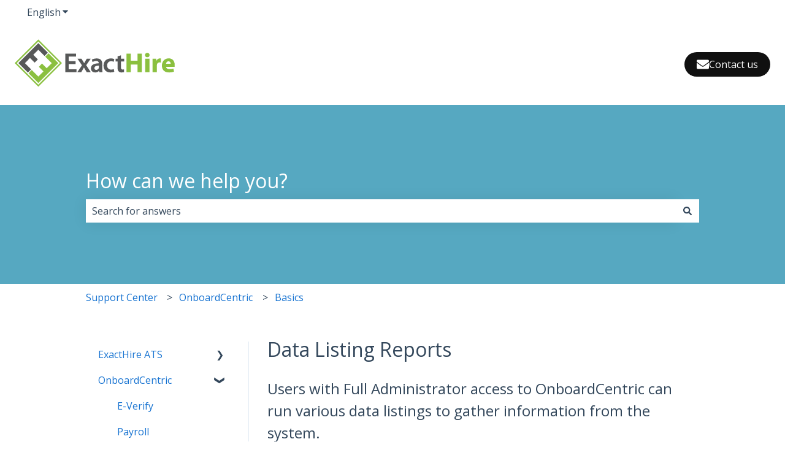

--- FILE ---
content_type: text/css
request_url: https://js.hubspotfeedback.com/feedbackknowledge-v3.css
body_size: 523
content:
#ka-feedback-form{display:none;font-family:inherit!important;font-size:inherit!important;margin-top:60px;width:100%}#ka-feedback-form #ka-feedback-rating-input-wrapper{align-items:center;display:flex;flex-direction:row}#ka-feedback-form #ka-feedback-rating-input-wrapper form.ka-feedback-rating-form{margin:0 0 0 8px}#ka-feedback-form #ka-feedback-post-submit-message,#ka-feedback-form #ka-feedback-rating-input-wrapper{border-top:1px solid #e6e6e6;border-bottom:1px solid #e6e6e6;padding:30px 0}#ka-feedback-form #ka-feedback-follow-up-form-wrapper{margin-top:30px}#ka-feedback-form button{height:32px;border:1px solid #cbd6e2;border-radius:3px;background-color:#eaf0f6;color:#425b76;font-size:12px;font-weight:500;line-height:12px;text-align:center}#ka-feedback-form button:hover{background-color:#f5f8fa;color:#506e91;cursor:pointer;text-decoration:none}#ka-feedback-form button.ka-feedback-rating-button{width:90px}#ka-feedback-form button.ka-feedback-rating-button:nth-child(2){margin-left:8px}#ka-feedback-form button.ka-feedback-rating-button span{font-family:Helvetica!important;font-size:12px!important;line-height:14px}#ka-feedback-form button.ka-feedback-submit-button{width:113px}#ka-feedback-form button.ka-feedback-submit-button.disabled{background-color:#eaf0f6;border-color:#eaf0f6;box-shadow:none;color:#b0c1d4;cursor:not-allowed}#ka-feedback-form .ka-feedback-rating-buttons,#ka-feedback-form .ka-feedback-rating-question{display:inline-block;margin-left:8px}@media screen and (max-width:600px){#ka-feedback-form .ka-feedback-rating-buttons,#ka-feedback-form .ka-feedback-rating-question{display:block;margin-top:10px}}#ka-feedback-form .ka-feedback-label{color:inherit;font-weight:inherit;line-height:inherit;text-align:center}#ka-feedback-form .ka-feedback-label-light{color:inherit;font-size:inherit;font-weight:inherit}#ka-feedback-form #ka-gdpr-consent-wrapper{color:inherit;font-family:inherit;font-size:inherit;line-height:inherit}#ka-feedback-form #ka-gdpr-consent-wrapper>p{margin:18px 0}#ka-feedback-form input[type=email]{height:40px;width:100%;border:1px solid #cbd6e2;border-radius:3px;background-color:#f5f8fa;color:#7c98b6;line-height:16px;padding-left:12px;font-family:Helvetica!important;font-size:14px!important;margin-top:4px}#ka-feedback-form input[type=email].input-error{border-color:#f2545b!important}#ka-feedback-form input[type=checkbox]{height:16px;width:16px;border:2px solid #cbd6e2;border-radius:2px;background-color:#fff;margin:0;vertical-align:middle}#ka-feedback-form input[type=checkbox]+span div,#ka-feedback-form input[type=checkbox]+span p{display:inherit}#ka-feedback-form .ka-feedback-display-block{display:block}#ka-feedback-form .ka-feedback-padding-top{padding-top:16px}#ka-feedback-form .ka-feedback-double-padding-top{padding-top:32px}#ka-feedback-email-submitted-message,#ka-feedback-follow-up-form-wrapper,#ka-feedback-post-submit-you-message{display:none}


/*# sourceMappingURL=//static.hsappstatic.net/feedback-knowledge-js/static-1.4899/sass/project-v3.css.map*/

--- FILE ---
content_type: text/plain
request_url: https://www.google-analytics.com/j/collect?v=1&_v=j102&aip=1&a=865038370&t=pageview&_s=1&dl=https%3A%2F%2Fsupport.exacthire.com%2Fdata-listing&ul=en-us%40posix&dt=Data%20Listing%20Reports&sr=1280x720&vp=1280x720&_u=YADAAEABAAAAACAAI~&jid=1895162853&gjid=1407827232&cid=1558153065.1769067707&tid=UA-8940582-1&_gid=965837878.1769067707&_r=1&_slc=1&z=999614986
body_size: -452
content:
2,cG-HNWBQLV3C9